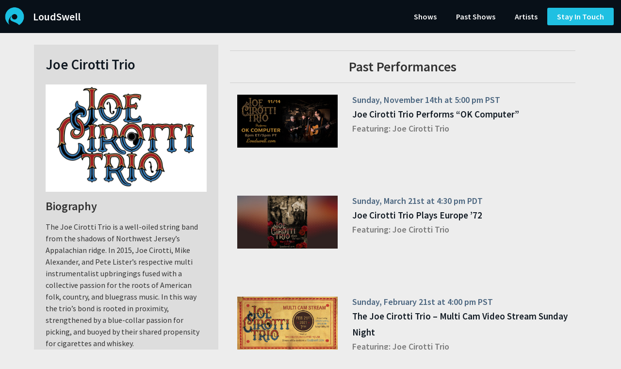

--- FILE ---
content_type: text/css; charset=UTF-8
request_url: https://loudswell.com/wp-content/uploads/elementor/css/post-47.css?ver=1643265832
body_size: -85
content:
.elementor-kit-47{--e-global-color-primary:#1FC0E2;--e-global-color-secondary:#54595F;--e-global-color-text:#7A7A7A;--e-global-color-accent:#1FC0E2;--e-global-color-6af6da83:#1FC0E2;--e-global-color-7689507f:#4054B2;--e-global-color-3d5f9260:#000;--e-global-color-326abc76:#FFF;--e-global-typography-primary-font-family:"Source Sans Pro";--e-global-typography-primary-font-weight:600;--e-global-typography-secondary-font-family:"Source Sans Pro";--e-global-typography-secondary-font-weight:400;--e-global-typography-text-font-family:"Source Sans Pro";--e-global-typography-text-font-weight:400;--e-global-typography-accent-font-family:"Source Sans Pro";--e-global-typography-accent-font-weight:500;font-family:"Source Sans Pro", Verdana;}.elementor-kit-47 a{font-family:"Source Sans Pro", Verdana;}.elementor-kit-47 h1{font-family:"Source Sans Pro", Verdana;}.elementor-kit-47 h2{font-family:"Source Sans Pro", Verdana;}.elementor-kit-47 h3{font-family:"Source Sans Pro", Verdana;}.elementor-kit-47 h4{font-family:"Source Sans Pro", Verdana;}.elementor-kit-47 h5{font-family:"Source Sans Pro", Verdana;}.elementor-kit-47 h6{font-family:"Source Sans Pro", Verdana;}.elementor-section.elementor-section-boxed > .elementor-container{max-width:1140px;}.elementor-widget:not(:last-child){margin-bottom:20px;}{}h1.entry-title{display:var(--page-title-display);}@media(max-width:1024px){.elementor-section.elementor-section-boxed > .elementor-container{max-width:1024px;}}@media(max-width:767px){.elementor-section.elementor-section-boxed > .elementor-container{max-width:767px;}}/* Start custom CSS */a {
color: #1fc0e2;
}
a:hover {
    color: #333;
}/* End custom CSS */

--- FILE ---
content_type: text/css; charset=UTF-8
request_url: https://loudswell.com/wp-content/uploads/elementor/css/post-1726.css?ver=1643265833
body_size: 751
content:
.elementor-1726 .elementor-element.elementor-element-4c19cbf7 > .elementor-container{min-height:68px;}.elementor-1726 .elementor-element.elementor-element-4c19cbf7 > .elementor-container > .elementor-row > .elementor-column > .elementor-column-wrap > .elementor-widget-wrap{align-content:center;align-items:center;}.elementor-1726 .elementor-element.elementor-element-4c19cbf7:not(.elementor-motion-effects-element-type-background), .elementor-1726 .elementor-element.elementor-element-4c19cbf7 > .elementor-motion-effects-container > .elementor-motion-effects-layer{background-color:#081018;}.elementor-1726 .elementor-element.elementor-element-4c19cbf7{transition:background 0.3s, border 0.3s, border-radius 0.3s, box-shadow 0.3s;margin-top:0px;margin-bottom:0px;padding:0px 0px 0px 0px;z-index:100;}.elementor-1726 .elementor-element.elementor-element-4c19cbf7 > .elementor-background-overlay{transition:background 0.3s, border-radius 0.3s, opacity 0.3s;}.elementor-1726 .elementor-element.elementor-element-47740918 > .elementor-column-wrap > .elementor-widget-wrap > .elementor-widget:not(.elementor-widget__width-auto):not(.elementor-widget__width-initial):not(:last-child):not(.elementor-absolute){margin-bottom:0px;}.elementor-1726 .elementor-element.elementor-element-47740918 > .elementor-element-populated{text-align:left;}.elementor-1726 .elementor-element.elementor-element-2b21906d{text-align:left;width:auto;max-width:auto;}.elementor-1726 .elementor-element.elementor-element-2b21906d img{width:40px;max-width:100%;}.elementor-1726 .elementor-element.elementor-element-43e814aa .elementor-heading-title{color:#FFFFFF;font-family:"Source Sans Pro", Verdana;font-size:22px;}.elementor-1726 .elementor-element.elementor-element-43e814aa > .elementor-widget-container{margin:0px 0px 0px 18px;}.elementor-1726 .elementor-element.elementor-element-43e814aa{width:auto;max-width:auto;}.elementor-bc-flex-widget .elementor-1726 .elementor-element.elementor-element-ab286c2.elementor-column .elementor-column-wrap{align-items:center;}.elementor-1726 .elementor-element.elementor-element-ab286c2.elementor-column.elementor-element[data-element_type="column"] > .elementor-column-wrap.elementor-element-populated > .elementor-widget-wrap{align-content:center;align-items:center;}.elementor-1726 .elementor-element.elementor-element-ab286c2.elementor-column > .elementor-column-wrap > .elementor-widget-wrap{justify-content:flex-end;}.elementor-1726 .elementor-element.elementor-element-ab286c2 > .elementor-element-populated > .elementor-widget-wrap{padding:0px 15px 0px 0px;}.elementor-1726 .elementor-element.elementor-element-e309745 .elementor-nav-menu .elementor-item{font-family:"Source Sans Pro", Verdana;font-size:16px;font-weight:600;}.elementor-1726 .elementor-element.elementor-element-e309745 .elementor-nav-menu--main .elementor-item{color:var( --e-global-color-326abc76 );fill:var( --e-global-color-326abc76 );}.elementor-1726 .elementor-element.elementor-element-e309745 .elementor-nav-menu--main .elementor-item:hover,
					.elementor-1726 .elementor-element.elementor-element-e309745 .elementor-nav-menu--main .elementor-item.elementor-item-active,
					.elementor-1726 .elementor-element.elementor-element-e309745 .elementor-nav-menu--main .elementor-item.highlighted,
					.elementor-1726 .elementor-element.elementor-element-e309745 .elementor-nav-menu--main .elementor-item:focus{color:var( --e-global-color-6af6da83 );fill:var( --e-global-color-6af6da83 );}.elementor-1726 .elementor-element.elementor-element-e309745 .elementor-nav-menu--dropdown a, .elementor-1726 .elementor-element.elementor-element-e309745 .elementor-menu-toggle{color:var( --e-global-color-326abc76 );}.elementor-1726 .elementor-element.elementor-element-e309745 .elementor-nav-menu--dropdown{background-color:var( --e-global-color-3d5f9260 );border-style:solid;border-width:1px 1px 1px 1px;border-color:var( --e-global-color-6af6da83 );}.elementor-1726 .elementor-element.elementor-element-e309745 .elementor-nav-menu--dropdown a:hover,
					.elementor-1726 .elementor-element.elementor-element-e309745 .elementor-nav-menu--dropdown a.elementor-item-active,
					.elementor-1726 .elementor-element.elementor-element-e309745 .elementor-nav-menu--dropdown a.highlighted,
					.elementor-1726 .elementor-element.elementor-element-e309745 .elementor-menu-toggle:hover{color:var( --e-global-color-6af6da83 );}.elementor-1726 .elementor-element.elementor-element-e309745 .elementor-nav-menu--dropdown a:hover,
					.elementor-1726 .elementor-element.elementor-element-e309745 .elementor-nav-menu--dropdown a.elementor-item-active,
					.elementor-1726 .elementor-element.elementor-element-e309745 .elementor-nav-menu--dropdown a.highlighted{background-color:var( --e-global-color-3d5f9260 );}.elementor-1726 .elementor-element.elementor-element-e309745 .elementor-nav-menu--dropdown .elementor-item, .elementor-1726 .elementor-element.elementor-element-e309745 .elementor-nav-menu--dropdown  .elementor-sub-item{font-family:"Source Sans Pro", Verdana;font-size:16px;font-weight:600;}.elementor-1726 .elementor-element.elementor-element-e309745{width:auto;max-width:auto;}.elementor-1726 .elementor-element.elementor-element-1dad7a6 .elementor-button{font-family:"Source Sans Pro", Verdana;font-size:16px;font-weight:600;background-color:#1FC0E2;border-radius:3px 3px 3px 3px;}.elementor-1726 .elementor-element.elementor-element-1dad7a6 .elementor-button:hover, .elementor-1726 .elementor-element.elementor-element-1dad7a6 .elementor-button:focus{color:var( --e-global-color-326abc76 );background-color:var( --e-global-color-3d5f9260 );}.elementor-1726 .elementor-element.elementor-element-1dad7a6 .elementor-button:hover svg, .elementor-1726 .elementor-element.elementor-element-1dad7a6 .elementor-button:focus svg{fill:var( --e-global-color-326abc76 );}.elementor-1726 .elementor-element.elementor-element-1dad7a6{width:auto;max-width:auto;}.elementor-1726 .elementor-element.elementor-element-96b0480 .elementor-icon-wrapper{text-align:right;}.elementor-1726 .elementor-element.elementor-element-96b0480.elementor-view-stacked .elementor-icon{background-color:var( --e-global-color-326abc76 );}.elementor-1726 .elementor-element.elementor-element-96b0480.elementor-view-framed .elementor-icon, .elementor-1726 .elementor-element.elementor-element-96b0480.elementor-view-default .elementor-icon{color:var( --e-global-color-326abc76 );border-color:var( --e-global-color-326abc76 );}.elementor-1726 .elementor-element.elementor-element-96b0480.elementor-view-framed .elementor-icon, .elementor-1726 .elementor-element.elementor-element-96b0480.elementor-view-default .elementor-icon svg{fill:var( --e-global-color-326abc76 );}.elementor-1726 .elementor-element.elementor-element-96b0480.elementor-view-stacked .elementor-icon:hover{background-color:var( --e-global-color-6af6da83 );}.elementor-1726 .elementor-element.elementor-element-96b0480.elementor-view-framed .elementor-icon:hover, .elementor-1726 .elementor-element.elementor-element-96b0480.elementor-view-default .elementor-icon:hover{color:var( --e-global-color-6af6da83 );border-color:var( --e-global-color-6af6da83 );}.elementor-1726 .elementor-element.elementor-element-96b0480.elementor-view-framed .elementor-icon:hover, .elementor-1726 .elementor-element.elementor-element-96b0480.elementor-view-default .elementor-icon:hover svg{fill:var( --e-global-color-6af6da83 );}.elementor-1726 .elementor-element.elementor-element-96b0480 .elementor-icon i, .elementor-1726 .elementor-element.elementor-element-96b0480 .elementor-icon svg{transform:rotate(0deg);}@media(max-width:1024px){.elementor-1726 .elementor-element.elementor-element-4c19cbf7{margin-top:0px;margin-bottom:0px;padding:0px 0px 0px 0px;}.elementor-1726 .elementor-element.elementor-element-43e814aa > .elementor-widget-container{margin:0px 0px 0px 6px;}}@media(max-width:767px){.elementor-1726 .elementor-element.elementor-element-4c19cbf7 > .elementor-container{min-height:44px;}.elementor-1726 .elementor-element.elementor-element-4c19cbf7{margin-top:0px;margin-bottom:0px;padding:0px 0px 0px 0px;}.elementor-1726 .elementor-element.elementor-element-47740918{width:80%;}.elementor-1726 .elementor-element.elementor-element-47740918 > .elementor-column-wrap > .elementor-widget-wrap > .elementor-widget:not(.elementor-widget__width-auto):not(.elementor-widget__width-initial):not(:last-child):not(.elementor-absolute){margin-bottom:0px;}.elementor-1726 .elementor-element.elementor-element-2b21906d img{width:30px;}.elementor-1726 .elementor-element.elementor-element-2b21906d{width:auto;max-width:auto;}.elementor-1726 .elementor-element.elementor-element-43e814aa{text-align:left;width:auto;max-width:auto;}.elementor-1726 .elementor-element.elementor-element-43e814aa .elementor-heading-title{font-size:18px;}.elementor-1726 .elementor-element.elementor-element-ab286c2{width:20%;}.elementor-1726 .elementor-element.elementor-element-96b0480 .elementor-icon-wrapper{text-align:right;}.elementor-1726 .elementor-element.elementor-element-96b0480 .elementor-icon{font-size:30px;}.elementor-1726 .elementor-element.elementor-element-96b0480 > .elementor-widget-container{margin:0px 0px 0px 0px;padding:0px 0px 0px 0px;}.elementor-1726 .elementor-element.elementor-element-96b0480{width:auto;max-width:auto;}}@media(min-width:768px){.elementor-1726 .elementor-element.elementor-element-47740918{width:50%;}.elementor-1726 .elementor-element.elementor-element-ab286c2{width:50%;}}@media(max-width:1024px) and (min-width:768px){.elementor-1726 .elementor-element.elementor-element-47740918{width:50%;}.elementor-1726 .elementor-element.elementor-element-ab286c2{width:50%;}}

--- FILE ---
content_type: text/css; charset=UTF-8
request_url: https://loudswell.com/wp-content/uploads/elementor/css/post-1732.css?ver=1643265833
body_size: 843
content:
.elementor-1732 .elementor-element.elementor-element-a81141a:not(.elementor-motion-effects-element-type-background), .elementor-1732 .elementor-element.elementor-element-a81141a > .elementor-motion-effects-container > .elementor-motion-effects-layer{background-color:var( --e-global-color-secondary );}.elementor-1732 .elementor-element.elementor-element-a81141a{transition:background 0.3s, border 0.3s, border-radius 0.3s, box-shadow 0.3s;}.elementor-1732 .elementor-element.elementor-element-a81141a > .elementor-background-overlay{transition:background 0.3s, border-radius 0.3s, opacity 0.3s;}.elementor-1732 .elementor-element.elementor-element-48e37fd .elementor-spacer-inner{height:10px;}.elementor-1732 .elementor-element.elementor-element-6dc5c0e{text-align:center;}.elementor-1732 .elementor-element.elementor-element-6dc5c0e .elementor-heading-title{color:var( --e-global-color-326abc76 );font-family:"Source Sans Pro", Verdana;font-size:30px;font-weight:600;}.elementor-1732 .elementor-element.elementor-element-291b33a.elementor-column > .elementor-column-wrap > .elementor-widget-wrap{justify-content:center;}.elementor-1732 .elementor-element.elementor-element-9cf77c8{width:auto;max-width:auto;}.elementor-1732 .elementor-element.elementor-element-12f317b .elementor-spacer-inner{height:25px;}.elementor-1732 .elementor-element.elementor-element-55edf7a8:not(.elementor-motion-effects-element-type-background), .elementor-1732 .elementor-element.elementor-element-55edf7a8 > .elementor-motion-effects-container > .elementor-motion-effects-layer{background-color:#081018;}.elementor-1732 .elementor-element.elementor-element-55edf7a8{transition:background 0.3s, border 0.3s, border-radius 0.3s, box-shadow 0.3s;padding:94px 0px 151px 0px;}.elementor-1732 .elementor-element.elementor-element-55edf7a8 > .elementor-background-overlay{transition:background 0.3s, border-radius 0.3s, opacity 0.3s;}.elementor-1732 .elementor-element.elementor-element-773c98a .elementor-nav-menu .elementor-item{font-family:"Source Sans Pro", Verdana;font-size:16px;font-weight:600;}.elementor-1732 .elementor-element.elementor-element-773c98a .elementor-nav-menu--main .elementor-item{color:var( --e-global-color-326abc76 );fill:var( --e-global-color-326abc76 );padding-left:10px;padding-right:10px;}.elementor-1732 .elementor-element.elementor-element-773c98a .elementor-nav-menu--main .elementor-item:hover,
					.elementor-1732 .elementor-element.elementor-element-773c98a .elementor-nav-menu--main .elementor-item.elementor-item-active,
					.elementor-1732 .elementor-element.elementor-element-773c98a .elementor-nav-menu--main .elementor-item.highlighted,
					.elementor-1732 .elementor-element.elementor-element-773c98a .elementor-nav-menu--main .elementor-item:focus{color:var( --e-global-color-6af6da83 );fill:var( --e-global-color-6af6da83 );}.elementor-1732 .elementor-element.elementor-element-773c98a{--e-nav-menu-horizontal-menu-item-margin:calc( 19px / 2 );}.elementor-1732 .elementor-element.elementor-element-773c98a .elementor-nav-menu--main:not(.elementor-nav-menu--layout-horizontal) .elementor-nav-menu > li:not(:last-child){margin-bottom:19px;}.elementor-1732 .elementor-element.elementor-element-6a7bb6e{text-align:left;width:auto;max-width:auto;}.elementor-1732 .elementor-element.elementor-element-6a7bb6e img{width:100%;max-width:44px;}.elementor-1732 .elementor-element.elementor-element-55c280a .elementor-heading-title{color:var( --e-global-color-326abc76 );font-family:"Source Sans Pro", Verdana;font-weight:600;}.elementor-1732 .elementor-element.elementor-element-55c280a > .elementor-widget-container{margin:0px 0px 0px 6px;}.elementor-1732 .elementor-element.elementor-element-55c280a{width:auto;max-width:auto;align-self:center;}.elementor-1732 .elementor-element.elementor-element-abb8e47 .elementor-nav-menu .elementor-item{font-family:"Source Sans Pro", Verdana;font-size:14px;font-weight:600;}.elementor-1732 .elementor-element.elementor-element-abb8e47 .elementor-nav-menu--main .elementor-item{color:var( --e-global-color-326abc76 );fill:var( --e-global-color-326abc76 );padding-left:10px;padding-right:10px;}.elementor-1732 .elementor-element.elementor-element-abb8e47 .elementor-nav-menu--main .elementor-item:hover,
					.elementor-1732 .elementor-element.elementor-element-abb8e47 .elementor-nav-menu--main .elementor-item.elementor-item-active,
					.elementor-1732 .elementor-element.elementor-element-abb8e47 .elementor-nav-menu--main .elementor-item.highlighted,
					.elementor-1732 .elementor-element.elementor-element-abb8e47 .elementor-nav-menu--main .elementor-item:focus{color:var( --e-global-color-6af6da83 );fill:var( --e-global-color-6af6da83 );}.elementor-1732 .elementor-element.elementor-element-abb8e47{--e-nav-menu-horizontal-menu-item-margin:calc( 19px / 2 );}.elementor-1732 .elementor-element.elementor-element-abb8e47 .elementor-nav-menu--main:not(.elementor-nav-menu--layout-horizontal) .elementor-nav-menu > li:not(:last-child){margin-bottom:19px;}.elementor-1732 .elementor-element.elementor-element-5aeafb07{text-align:left;width:auto;max-width:auto;}.elementor-1732 .elementor-element.elementor-element-5aeafb07 img{width:100%;max-width:44px;}.elementor-1732 .elementor-element.elementor-element-2a165663 .elementor-heading-title{color:var( --e-global-color-326abc76 );font-family:"Source Sans Pro", Verdana;font-weight:600;}.elementor-1732 .elementor-element.elementor-element-2a165663 > .elementor-widget-container{margin:0px 0px 0px 6px;}.elementor-1732 .elementor-element.elementor-element-2a165663{width:auto;max-width:auto;align-self:center;}.elementor-1732 .elementor-element.elementor-element-3f80c768{color:#C1C1C1;font-family:"Source Sans Pro", Verdana;font-size:13px;}.elementor-1732 .elementor-element.elementor-element-3f80c768 > .elementor-widget-container{margin:17px 0px 0px 0px;}.elementor-bc-flex-widget .elementor-1732 .elementor-element.elementor-element-5065b837.elementor-column .elementor-column-wrap{align-items:center;}.elementor-1732 .elementor-element.elementor-element-5065b837.elementor-column.elementor-element[data-element_type="column"] > .elementor-column-wrap.elementor-element-populated > .elementor-widget-wrap{align-content:center;align-items:center;}.elementor-1732 .elementor-element.elementor-element-5065b837.elementor-column > .elementor-column-wrap > .elementor-widget-wrap{justify-content:flex-end;}.elementor-1732 .elementor-element.elementor-element-42a13f84{--grid-template-columns:repeat(0, auto);--icon-size:16px;--grid-column-gap:29px;--grid-row-gap:6px;}.elementor-1732 .elementor-element.elementor-element-42a13f84 .elementor-widget-container{text-align:right;}.elementor-1732 .elementor-element.elementor-element-42a13f84 .elementor-social-icon{background-color:#081018;--icon-padding:0em;}.elementor-1732 .elementor-element.elementor-element-42a13f84 .elementor-social-icon i{color:#FFFFFF;}.elementor-1732 .elementor-element.elementor-element-42a13f84 .elementor-social-icon svg{fill:#FFFFFF;}.elementor-1732 .elementor-element.elementor-element-42a13f84 .elementor-social-icon:hover{background-color:#00000000;}.elementor-1732 .elementor-element.elementor-element-42a13f84 .elementor-social-icon:hover i{color:var( --e-global-color-6af6da83 );}.elementor-1732 .elementor-element.elementor-element-42a13f84 .elementor-social-icon:hover svg{fill:var( --e-global-color-6af6da83 );}.elementor-1732 .elementor-element.elementor-element-42a13f84 > .elementor-widget-container{margin:0px 0px 0px 0px;padding:0px 0px 0px 0px;}@media(max-width:1024px){.elementor-1732 .elementor-element.elementor-element-55edf7a8{padding:30px 30px 30px 30px;}.elementor-1732 .elementor-element.elementor-element-773c98a{--e-nav-menu-horizontal-menu-item-margin:calc( 1px / 2 );}.elementor-1732 .elementor-element.elementor-element-773c98a .elementor-nav-menu--main:not(.elementor-nav-menu--layout-horizontal) .elementor-nav-menu > li:not(:last-child){margin-bottom:1px;}.elementor-1732 .elementor-element.elementor-element-abb8e47{--e-nav-menu-horizontal-menu-item-margin:calc( 1px / 2 );}.elementor-1732 .elementor-element.elementor-element-abb8e47 .elementor-nav-menu--main:not(.elementor-nav-menu--layout-horizontal) .elementor-nav-menu > li:not(:last-child){margin-bottom:1px;}.elementor-1732 .elementor-element.elementor-element-42a13f84 > .elementor-widget-container{padding:0px 0px 0px 0px;}}@media(max-width:767px){.elementor-1732 .elementor-element.elementor-element-55edf7a8{padding:30px 0px 0px 0px;}.elementor-1732 .elementor-element.elementor-element-773c98a{--e-nav-menu-horizontal-menu-item-margin:calc( 0px / 2 );}.elementor-1732 .elementor-element.elementor-element-773c98a .elementor-nav-menu--main:not(.elementor-nav-menu--layout-horizontal) .elementor-nav-menu > li:not(:last-child){margin-bottom:0px;}.elementor-1732 .elementor-element.elementor-element-abb8e47 .elementor-nav-menu .elementor-item{font-size:18px;}.elementor-1732 .elementor-element.elementor-element-abb8e47 .elementor-nav-menu--main .elementor-item{padding-top:8px;padding-bottom:8px;}.elementor-1732 .elementor-element.elementor-element-abb8e47{--e-nav-menu-horizontal-menu-item-margin:calc( 0px / 2 );}.elementor-1732 .elementor-element.elementor-element-abb8e47 .elementor-nav-menu--main:not(.elementor-nav-menu--layout-horizontal) .elementor-nav-menu > li:not(:last-child){margin-bottom:0px;}.elementor-1732 .elementor-element.elementor-element-5065b837.elementor-column > .elementor-column-wrap > .elementor-widget-wrap{justify-content:flex-start;}.elementor-1732 .elementor-element.elementor-element-2695669{width:auto;max-width:auto;}.elementor-1732 .elementor-element.elementor-element-42a13f84 .elementor-widget-container{text-align:left;}.elementor-1732 .elementor-element.elementor-element-42a13f84{--icon-size:20px;}.elementor-1732 .elementor-element.elementor-element-42a13f84 > .elementor-widget-container{padding:0px 0px 0px 0px;}}/* Start custom CSS for section, class: .elementor-element-514355d */.mc4wp-response {
    color: #FFFFFF;
}/* End custom CSS */

--- FILE ---
content_type: text/css; charset=UTF-8
request_url: https://loudswell.com/wp-content/uploads/elementor/css/post-473.css?ver=1643265833
body_size: 601
content:
.elementor-473 .elementor-element.elementor-element-70e43fb5{transition:background 0.3s, border 0.3s, border-radius 0.3s, box-shadow 0.3s;padding:40px 0px 0px 0px;}.elementor-473 .elementor-element.elementor-element-70e43fb5 > .elementor-background-overlay{transition:background 0.3s, border-radius 0.3s, opacity 0.3s;}.elementor-473 .elementor-element.elementor-element-292c3da6 > .elementor-element-populated{transition:background 0.3s, border 0.3s, border-radius 0.3s, box-shadow 0.3s;}.elementor-473 .elementor-element.elementor-element-292c3da6 > .elementor-element-populated > .elementor-background-overlay{transition:background 0.3s, border-radius 0.3s, opacity 0.3s;}.elementor-473 .elementor-element.elementor-element-292c3da6 > .elementor-element-populated > .elementor-widget-wrap{padding:0px 40px 0px 40px;}.elementor-473 .elementor-element.elementor-element-2463a2e5 .elementor-nav-menu .elementor-item{font-family:"Source Sans Pro", Verdana;font-size:22px;font-weight:600;}.elementor-473 .elementor-element.elementor-element-2463a2e5 .elementor-nav-menu--main .elementor-item{color:#FFFFFF;fill:#FFFFFF;padding-left:0px;padding-right:0px;}.elementor-473 .elementor-element.elementor-element-2463a2e5 .elementor-nav-menu--main .elementor-item:hover,
					.elementor-473 .elementor-element.elementor-element-2463a2e5 .elementor-nav-menu--main .elementor-item.elementor-item-active,
					.elementor-473 .elementor-element.elementor-element-2463a2e5 .elementor-nav-menu--main .elementor-item.highlighted,
					.elementor-473 .elementor-element.elementor-element-2463a2e5 .elementor-nav-menu--main .elementor-item:focus{color:var( --e-global-color-6af6da83 );fill:var( --e-global-color-6af6da83 );}.elementor-473 .elementor-element.elementor-element-2463a2e5 .elementor-nav-menu--main .elementor-item.elementor-item-active{color:var( --e-global-color-6af6da83 );}.elementor-473 .elementor-element.elementor-element-2463a2e5{--e-nav-menu-horizontal-menu-item-margin:calc( 0px / 2 );}.elementor-473 .elementor-element.elementor-element-2463a2e5 .elementor-nav-menu--main:not(.elementor-nav-menu--layout-horizontal) .elementor-nav-menu > li:not(:last-child){margin-bottom:0px;}.elementor-473 .elementor-element.elementor-element-2463a2e5 .elementor-nav-menu--dropdown a, .elementor-473 .elementor-element.elementor-element-2463a2e5 .elementor-menu-toggle{color:#16163f;}.elementor-473 .elementor-element.elementor-element-2463a2e5 .elementor-nav-menu--dropdown a:hover,
					.elementor-473 .elementor-element.elementor-element-2463a2e5 .elementor-nav-menu--dropdown a.elementor-item-active,
					.elementor-473 .elementor-element.elementor-element-2463a2e5 .elementor-nav-menu--dropdown a.highlighted,
					.elementor-473 .elementor-element.elementor-element-2463a2e5 .elementor-menu-toggle:hover{color:#d3b574;}.elementor-473 .elementor-element.elementor-element-2463a2e5 .elementor-nav-menu--dropdown a:hover,
					.elementor-473 .elementor-element.elementor-element-2463a2e5 .elementor-nav-menu--dropdown a.elementor-item-active,
					.elementor-473 .elementor-element.elementor-element-2463a2e5 .elementor-nav-menu--dropdown a.highlighted{background-color:rgba(0,0,0,0);}.elementor-473 .elementor-element.elementor-element-2463a2e5 .elementor-nav-menu--dropdown a.elementor-item-active{color:#d3b574;background-color:rgba(0,0,0,0);}.elementor-473 .elementor-element.elementor-element-2463a2e5 .elementor-nav-menu--dropdown .elementor-item, .elementor-473 .elementor-element.elementor-element-2463a2e5 .elementor-nav-menu--dropdown  .elementor-sub-item{font-family:"Montserrat", Verdana;font-size:16px;font-weight:400;}.elementor-473 .elementor-element.elementor-element-2463a2e5 .elementor-nav-menu--main .elementor-nav-menu--dropdown, .elementor-473 .elementor-element.elementor-element-2463a2e5 .elementor-nav-menu__container.elementor-nav-menu--dropdown{box-shadow:0px 15px 20px 0px rgba(0,0,0,0.1);}.elementor-473 .elementor-element.elementor-element-2463a2e5 .elementor-nav-menu--dropdown a{padding-left:10px;padding-right:10px;padding-top:20px;padding-bottom:20px;}.elementor-473 .elementor-element.elementor-element-2463a2e5 .elementor-nav-menu--main > .elementor-nav-menu > li > .elementor-nav-menu--dropdown, .elementor-473 .elementor-element.elementor-element-2463a2e5 .elementor-nav-menu__container.elementor-nav-menu--dropdown{margin-top:15px !important;}.elementor-473 .elementor-element.elementor-element-ca7a92d .elementor-button{font-family:"Source Sans Pro", Verdana;font-size:16px;font-weight:600;background-color:#1FC0E2;border-radius:3px 3px 3px 3px;}.elementor-473 .elementor-element.elementor-element-ca7a92d .elementor-button:hover, .elementor-473 .elementor-element.elementor-element-ca7a92d .elementor-button:focus{color:var( --e-global-color-326abc76 );background-color:var( --e-global-color-3d5f9260 );}.elementor-473 .elementor-element.elementor-element-ca7a92d .elementor-button:hover svg, .elementor-473 .elementor-element.elementor-element-ca7a92d .elementor-button:focus svg{fill:var( --e-global-color-326abc76 );}.elementor-473 .elementor-element.elementor-element-ca7a92d{width:auto;max-width:auto;}#elementor-popup-modal-473 .dialog-message{width:25vw;height:100vh;align-items:flex-start;}#elementor-popup-modal-473{justify-content:flex-end;align-items:center;pointer-events:all;background-color:#0000008A;}#elementor-popup-modal-473 .dialog-close-button{display:flex;top:1.8%;font-size:24px;}#elementor-popup-modal-473 .dialog-widget-content{animation-duration:0s;background-color:var( --e-global-color-3d5f9260 );}body:not(.rtl) #elementor-popup-modal-473 .dialog-close-button{right:30px;}body.rtl #elementor-popup-modal-473 .dialog-close-button{left:30px;}#elementor-popup-modal-473 .dialog-close-button i{color:#ffffff;}#elementor-popup-modal-473 .dialog-close-button svg{fill:#ffffff;}#elementor-popup-modal-473 .dialog-close-button:hover i{color:var( --e-global-color-6af6da83 );}@media(max-width:1024px){.elementor-473 .elementor-element.elementor-element-2463a2e5 .elementor-nav-menu--main > .elementor-nav-menu > li > .elementor-nav-menu--dropdown, .elementor-473 .elementor-element.elementor-element-2463a2e5 .elementor-nav-menu__container.elementor-nav-menu--dropdown{margin-top:20px !important;}}@media(max-width:767px){.elementor-473 .elementor-element.elementor-element-292c3da6 > .elementor-element-populated > .elementor-widget-wrap{padding:50px 50px 050px 50px;}.elementor-473 .elementor-element.elementor-element-2463a2e5 .elementor-nav-menu--main .elementor-item{padding-top:12px;padding-bottom:12px;}.elementor-473 .elementor-element.elementor-element-2463a2e5{--e-nav-menu-horizontal-menu-item-margin:calc( 0px / 2 );}.elementor-473 .elementor-element.elementor-element-2463a2e5 .elementor-nav-menu--main:not(.elementor-nav-menu--layout-horizontal) .elementor-nav-menu > li:not(:last-child){margin-bottom:0px;}.elementor-473 .elementor-element.elementor-element-2463a2e5 .elementor-nav-menu--dropdown .elementor-item, .elementor-473 .elementor-element.elementor-element-2463a2e5 .elementor-nav-menu--dropdown  .elementor-sub-item{font-size:16px;}.elementor-473 .elementor-element.elementor-element-2463a2e5 .elementor-nav-menu--dropdown a{padding-top:24px;padding-bottom:24px;}.elementor-473 .elementor-element.elementor-element-2463a2e5 .elementor-nav-menu--main > .elementor-nav-menu > li > .elementor-nav-menu--dropdown, .elementor-473 .elementor-element.elementor-element-2463a2e5 .elementor-nav-menu__container.elementor-nav-menu--dropdown{margin-top:20px !important;}.elementor-473 .elementor-element.elementor-element-ca7a92d .elementor-button{font-size:13px;}#elementor-popup-modal-473 .dialog-message{width:60vw;}#elementor-popup-modal-473{justify-content:flex-end;align-items:center;}#elementor-popup-modal-473 .dialog-close-button{top:3%;}body:not(.rtl) #elementor-popup-modal-473 .dialog-close-button{right:5.3%;}body.rtl #elementor-popup-modal-473 .dialog-close-button{left:5.3%;}}

--- FILE ---
content_type: text/css; charset=UTF-8
request_url: https://loudswell.com/wp-content/uploads/elementor/css/post-423.css?ver=1643265842
body_size: -99
content:
.elementor-423 .elementor-element.elementor-element-10c8a56{padding:20px 20px 20px 20px;}.elementor-423 .elementor-element.elementor-element-5dccf08 .elementor-heading-title{color:#000000;}.elementor-423 .elementor-element.elementor-element-b2e0eaa{color:var( --e-global-color-3d5f9260 );font-family:"Source Sans Pro", Verdana;font-size:24px;font-weight:400;}#elementor-popup-modal-423 .dialog-message{width:640px;height:auto;}#elementor-popup-modal-423{justify-content:center;align-items:center;pointer-events:all;background-color:rgba(0,0,0,.8);}#elementor-popup-modal-423 .dialog-close-button{display:flex;}#elementor-popup-modal-423 .dialog-widget-content{box-shadow:2px 8px 23px 3px rgba(0,0,0,0.2);}

--- FILE ---
content_type: text/plain
request_url: https://www.google-analytics.com/j/collect?v=1&_v=j102&a=1147640467&t=pageview&_s=1&dl=https%3A%2F%2Floudswell.com%2Fartist%2Fjoe-cirotti-trio%2F&ul=en-us%40posix&dt=Joe%20Cirotti%20Trio%20-%20LoudSwell&sr=1280x720&vp=1280x720&_u=IEBAAEABAAAAACAAI~&jid=1120810201&gjid=115487745&cid=1874021319.1768694213&tid=UA-160602393-3&_gid=1645330637.1768694213&_r=1&_slc=1&z=1467999671
body_size: -450
content:
2,cG-82K99RZ2J2

--- FILE ---
content_type: image/svg+xml
request_url: https://loudswell.com/wp-content/themes/creatorstream-theme/assets/social/internet.svg
body_size: 1569
content:
<?xml version="1.0" encoding="iso-8859-1"?>
<!-- Generator: Adobe Illustrator 19.0.0, SVG Export Plug-In . SVG Version: 6.00 Build 0)  -->
<svg version="1.1" id="Layer_1" xmlns="http://www.w3.org/2000/svg" xmlns:xlink="http://www.w3.org/1999/xlink" x="0px" y="0px"
	 viewBox="0 0 512 512" style="enable-background:new 0 0 512 512;" xml:space="preserve">
<g>
	<g>
		<path d="M437.019,74.981C388.668,26.629,324.38,0,256,0C187.619,0,123.332,26.629,74.98,74.981C26.629,123.332,0,187.62,0,256
			s26.629,132.668,74.981,181.02C123.332,485.371,187.619,512,256,512c68.38,0,132.668-26.629,181.019-74.98
			C485.37,388.668,512,324.38,512,256S485.37,123.332,437.019,74.981z M182.06,35.044c-10.76,11.17-20.727,24.896-29.67,41.004
			c-6.283-5.617-12.448-11.75-18.472-18.408C148.928,48.368,165.057,40.748,182.06,35.044z M114.821,70.789
			c8.71,9.833,17.715,18.705,26.979,26.573c-11.776,26.527-20.372,56.726-25.438,89.028c-27.946-9.887-50.19-23.266-65.638-39.851
			c-0.074-0.079-0.154-0.146-0.229-0.222C66.331,116.767,88.354,91.014,114.821,70.789z M23.011,256
			c0-30.947,6.08-60.495,17.084-87.537c19.925,18.859,45.443,32.164,73.248,41.426c-1.522,15.064-2.31,30.48-2.31,46.107
			c0,15.629,0.788,31.046,2.31,46.112c-27.807,9.261-53.325,22.565-73.252,41.421C29.09,316.491,23.011,286.944,23.011,256z
			 M114.81,441.201c-26.465-20.225-48.485-45.978-64.319-75.526c0.076-0.077,0.158-0.145,0.232-0.226
			c15.45-16.582,37.695-29.958,65.641-39.844c5.066,32.297,13.662,62.494,25.434,89.019
			C132.531,422.494,123.522,431.367,114.81,441.201z M133.905,454.353c6.031-6.664,12.201-12.8,18.49-18.42
			c8.943,16.109,18.905,29.851,29.665,41.024C165.052,471.251,148.917,463.628,133.905,454.353z M244.492,487.923
			c-27.028-4.988-52.52-27.467-72.765-64.557c-0.366-0.67-0.72-1.354-1.082-2.031c23.512-16.669,48.395-26.35,73.846-28.595V487.923
			z M244.492,369.659c-29.091,2.162-57.339,12.518-83.847,30.583c-10.239-24.368-17.696-51.958-22.063-81.446
			c30.339-7.986,65.982-12.484,105.91-13.206V369.659z M244.492,282.564c-34.062,0.589-72.477,3.926-108.671,13.015
			c-1.172-12.948-1.778-26.175-1.778-39.583c0-13.405,0.605-26.63,1.778-39.577c36.192,9.092,74.607,12.428,108.671,13.017V282.564z
			 M244.492,206.41c-39.929-0.723-75.572-5.221-105.911-13.208c4.368-29.491,11.824-57.085,22.064-81.454
			c26.507,18.066,54.754,28.421,83.847,30.583V206.41z M244.492,119.248c-25.452-2.245-50.336-11.927-73.844-28.596
			c0.36-0.675,0.714-1.358,1.079-2.026c20.245-37.088,45.737-59.569,72.765-64.557V119.248z M397.177,70.788
			c26.469,20.225,48.492,45.979,64.327,75.529c-0.075,0.077-0.156,0.144-0.23,0.223c-15.45,16.585-37.696,29.965-65.643,39.852
			c-5.066-32.301-13.662-62.5-25.437-89.027C379.461,89.495,388.466,80.622,397.177,70.788z M378.082,57.639
			c-6.026,6.661-12.191,12.794-18.476,18.412c-8.943-16.111-18.913-29.839-29.674-41.011
			C346.938,40.745,363.07,48.366,378.082,57.639z M267.503,24.069c27.027,4.988,52.52,27.469,72.764,64.557
			c0.366,0.67,0.72,1.353,1.082,2.03c-23.508,16.669-48.391,26.35-73.845,28.593V24.069z M351.349,111.749
			c10.24,24.369,17.697,51.963,22.064,81.453c-30.339,7.986-65.981,12.485-105.91,13.207V142.33h0
			C296.596,140.169,324.844,129.814,351.349,111.749z M267.503,229.437c34.062-0.588,72.477-3.926,108.669-13.016
			c1.172,12.946,1.778,26.171,1.778,39.576c0,13.408-0.605,26.633-1.778,39.582c-36.193-9.089-74.607-12.426-108.669-13.014V229.437
			z M267.503,305.589c39.928,0.723,75.57,5.22,105.909,13.205c-4.367,29.488-11.823,57.078-22.062,81.445
			c-26.509-18.064-54.756-28.419-83.847-30.581V305.589z M267.503,487.924v-95.183c25.452,2.244,50.336,11.923,73.847,28.593
			c-0.361,0.678-0.717,1.362-1.083,2.033C320.023,460.456,294.53,482.937,267.503,487.924z M329.932,476.96
			c10.762-11.174,20.726-24.919,29.67-41.03c6.29,5.622,12.462,11.759,18.492,18.424
			C363.078,463.629,346.943,471.253,329.932,476.96z M397.189,441.203c-8.714-9.835-17.723-18.709-26.992-26.58
			c11.774-26.525,20.368-56.72,25.433-89.018c27.947,9.884,50.194,23.262,65.645,39.845c0.075,0.081,0.156,0.147,0.234,0.226
			C445.675,395.225,423.654,420.978,397.189,441.203z M398.652,302.106c1.522-15.065,2.31-30.482,2.31-46.11
			c0-15.627-0.788-31.041-2.31-46.105c27.808-9.262,53.326-22.568,73.253-41.428c11.004,27.041,17.084,56.59,17.084,87.537
			c0,30.944-6.078,60.491-17.08,87.53C451.981,324.672,426.461,311.367,398.652,302.106z"/>
	</g>
</g>
<g>
</g>
<g>
</g>
<g>
</g>
<g>
</g>
<g>
</g>
<g>
</g>
<g>
</g>
<g>
</g>
<g>
</g>
<g>
</g>
<g>
</g>
<g>
</g>
<g>
</g>
<g>
</g>
<g>
</g>
</svg>
